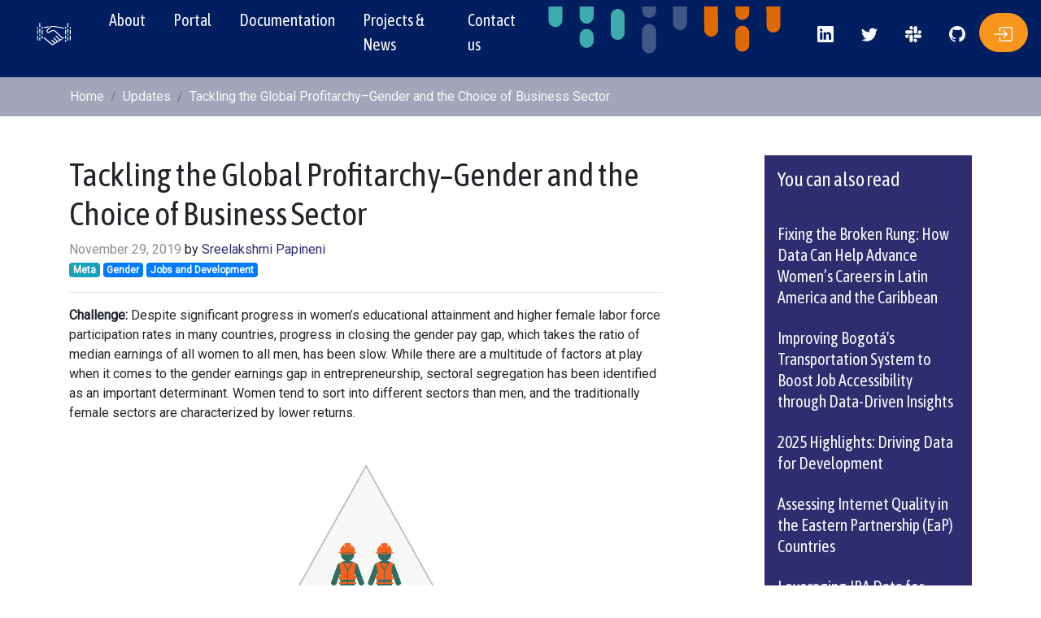

--- FILE ---
content_type: text/html; charset=utf-8
request_url: https://datapartnership.org/updates/tackling-the-global-profitarchy/
body_size: 5790
content:
<!doctype html><html><head>
<meta charset=utf-8>
<meta http-equiv=x-ua-compatible content="IE=edge">
<meta name=viewport content="width=device-width,initial-scale=1">
<title>Tackling the Global Profitarchy–Gender and the Choice of Business Sector</title>
<meta name=description content="Solving Development Challenges through Data Science Collaboration between Companies and International Organizations.">
<meta name=google-site-verification content="JobK4G6UDyfYh8ELvb0lfeHQK3_N3TJFKWAM5SWudd8">
<meta name=keywords content="datapartnership.com,international consortium,data consortium,data international development,data international public good,data public good,data global social impact,data social good,data partnership,public private data partnership">
<link rel=stylesheet href=https://stackpath.bootstrapcdn.com/bootstrap/4.5.2/css/bootstrap.min.css integrity=sha384-JcKb8q3iqJ61gNV9KGb8thSsNjpSL0n8PARn9HuZOnIxN0hoP+VmmDGMN5t9UJ0Z crossorigin=anonymous>
<link rel=stylesheet href=/css/main.css>
<link rel=" preconnect" href=https://fonts.gstatic.com>
<link href="https://fonts.googleapis.com/css2?family=Asap+Condensed&display=swap" rel=stylesheet>
<link href="https://fonts.googleapis.com/css?family=Roboto&display=swap" rel=stylesheet>
<link rel="shortcut icon" href=/favicon.ico type=image/x-icon>
<link rel=icon href=/favicon.ico type=image/x-icon>
<meta property="og:type" content="website">
<meta property="og:title" content="Tackling the Global Profitarchy–Gender and the Choice of Business Sector">
<meta property="og:description" content="Solving Development Challenges through Data Science Collaboration between Companies and International Organizations.">
<meta property="og:image" content="https://datapartnership.org/images/card.png">
<meta name=twitter:card content="summary_large_image">
<meta name=twitter:site content="@DevDataPship">
<meta name=twitter:site content="@DevDataPship">
<meta name=twitter:title content="Tackling the Global Profitarchy–Gender and the Choice of Business Sector">
<meta name=twitter:description content="Solving Development Challenges through Data Science Collaboration between Companies and International Organizations.">
<meta name=twitter:image content="https://datapartnership.org/images/card.png">
<style id=antiClickjack>body{display:none!important}</style>
<script type=text/javascript>if(self===top){var antiClickjack=document.getElementById("antiClickjack");antiClickjack.parentNode.removeChild(antiClickjack)}else top.location=self.location</script>
<script type=text/javascript src=https://cdn.bokeh.org/bokeh/release/bokeh-2.4.2.min.js></script>
<script src=https://api.tiles.mapbox.com/mapbox-gl-js/v1.13.0/mapbox-gl.js></script>
<script src=https://cdn.jsdelivr.net/npm/@deck.gl/jupyter-widget@~8.5.*/dist/index.js></script>
<script async src="https://www.googletagmanager.com/gtag/js?id=G-7L4XVWZBSB"></script>
<script>window.dataLayer=window.dataLayer||[];function gtag(){dataLayer.push(arguments)}gtag('js',new Date),gtag('config','G-7L4XVWZBSB')</script>
<script type=text/javascript src=/js/ga.js></script>
</head><nav class="navbar navbar-expand-lg site-navigation">
<button class=navbar-toggler type=button data-toggle=collapse data-target=.container aria-controls=container aria-expanded=false aria-label="Toggle navigation">
<span class=navbar-toggler-icon></span>
</button>
<div class=container>
<a class="collapse navbar-collapse navbar-brand" href=/>
<img src=/images/logo.svg width=70 height=70>
</a>
<div class="collapse navbar-collapse" id=sitenavbar>
<ul class="navbar-nav main-nav">
<li class=nav-item>
<a class=nav-link href=/about>About</a>
</li>
<li class=nav-item>
<a class=nav-link href=https://portal.datapartnership.org>Portal</a>
</li>
<li class=nav-item>
<a class=nav-link href=https://docs.datapartnership.org>Documentation</a>
</li>
<li class=nav-item>
<a class=nav-link href=/updates>Projects & News</a>
</li>
<li class=nav-item>
<a class=nav-link href=mailto:datapartnership@worldbank.org>Contact us</a>
</li>
</ul>
</div>
</div>
<div class="collapse navbar-collapse">
<a class=nav-detail>
<img src=/images/topbannerdetail.svg width=300>
</a>
</div>
<div class="collapse navbar-collapse navbar-nav-scroll">
<ul class="navbar-nav bd-navbar-nav flex-row">
<li class=nav-item>
<a class="nav-link p-2" href=https://www.linkedin.com/company/development-data-partnership/ target=_blank rel=noopener aria-label=Twitter><svg xmlns="http://www.w3.org/2000/svg" width="20" height="20" fill="currentcolor" class="bi bi-linkedin" viewBox="0 0 16 16"><path d="M0 1.146C0 .513.526.0 1.175.0h13.65C15.474.0 16 .513 16 1.146v13.708c0 .633-.526 1.146-1.175 1.146H1.175C.526 16 0 15.487.0 14.854V1.146zm4.943 12.248V6.169H2.542v7.225h2.401zm-1.2-8.212c.837.0 1.358-.554 1.358-1.248-.015-.709-.52-1.248-1.342-1.248-.822.0-1.359.54-1.359 1.248.0.694.521 1.248 1.327 1.248h.016zm4.908 8.212V9.359c0-.216.016-.432.08-.586.173-.431.568-.878 1.232-.878.869.0 1.216.662 1.216 1.634v3.865h2.401V9.25c0-2.22-1.184-3.252-2.764-3.252-1.274.0-1.845.7-2.165 1.193v.025h-.016a5.54 5.54.0 01.016-.025V6.169h-2.4c.03.678.0 7.225.0 7.225h2.4z"/></svg>
</a>
</li>
<li class=nav-item>
<a class="nav-link p-2" href=https://twitter.com/DevDataPship target=_blank rel=noopener aria-label=Twitter><svg xmlns="http://www.w3.org/2000/svg" width="20" height="20" fill="currentcolor" class="bi bi-twitter" viewBox="0 0 16 16"><path d="M5.026 15c6.038.0 9.341-5.003 9.341-9.334.0-.14.0-.282-.006-.422A6.685 6.685.0 0016 3.542a6.658 6.658.0 01-1.889.518 3.301 3.301.0 001.447-1.817 6.533 6.533.0 01-2.087.793A3.286 3.286.0 007.875 6.03 9.325 9.325.0 011.108 2.601a3.289 3.289.0 001.018 4.382A3.323 3.323.0 01.64 6.575v.045a3.288 3.288.0 002.632 3.218 3.203 3.203.0 01-.865.115 3.23 3.23.0 01-.614-.057 3.283 3.283.0 003.067 2.277A6.588 6.588.0 01.78 13.58 6.32 6.32.0 010 13.535 9.344 9.344.0 005.026 15z"/></svg>
</a>
</li>
<li class=nav-item>
<a class="nav-link p-2" href=https://devdatapship.slack.com/join/signup target=_blank rel=noopener aria-label=Slack><svg xmlns="http://www.w3.org/2000/svg" width="20" height="20" fill="currentcolor" class="bi bi-slack" viewBox="0 0 16 16"><path d="M3.362 10.11c0 .926-.756 1.681-1.681 1.681S0 11.036.0 10.111C0 9.186.756 8.43 1.68 8.43h1.682v1.68zm.846.0c0-.924.756-1.68 1.681-1.68s1.681.756 1.681 1.68v4.21c0 .924-.756 1.68-1.68 1.68a1.685 1.685.0 01-1.682-1.68v-4.21zM5.89 3.362c-.926.0-1.682-.756-1.682-1.681S4.964.0 5.89.0s1.68.756 1.68 1.68v1.682H5.89zm0 .846c.924.0 1.68.756 1.68 1.681S6.814 7.57 5.89 7.57H1.68C.757 7.57.0 6.814.0 5.89c0-.926.756-1.682 1.68-1.682h4.21zm6.749 1.682c0-.926.755-1.682 1.68-1.682.925.0 1.681.756 1.681 1.681s-.756 1.681-1.68 1.681h-1.681V5.89zm-.848.0c0 .924-.755 1.68-1.68 1.68A1.685 1.685.0 018.43 5.89V1.68C8.43.757 9.186.0 10.11.0c.926.0 1.681.756 1.681 1.68v4.21zm-1.681 6.748c.926.0 1.682.756 1.682 1.681S11.036 16 10.11 16s-1.681-.756-1.681-1.68v-1.682h1.68zm0-.847c-.924.0-1.68-.755-1.68-1.68.0-.925.756-1.681 1.68-1.681h4.21c.924.0 1.68.756 1.68 1.68.0.926-.756 1.681-1.68 1.681h-4.21z"/></svg>
</a>
</li>
<li class=nav-item>
<a class="nav-link p-2" href=https://github.com/datapartnership target=_blank rel=noopener aria-label=GitHub><svg xmlns="http://www.w3.org/2000/svg" width="20" height="20" fill="currentcolor" class="bi bi-github" viewBox="0 0 16 16"><path d="M8 0C3.58.0.0 3.58.0 8c0 3.54 2.29 6.53 5.47 7.59.4.07.55-.17.55-.38.0-.19-.01-.82-.01-1.49-2.01.37-2.53-.49-2.69-.94-.09-.23-.48-.94-.82-1.13-.28-.15-.68-.52-.01-.53.63-.01 1.08.58 1.23.82.72 1.21 1.87.87 2.33.66.07-.52.28-.87.51-1.07-1.78-.2-3.64-.89-3.64-3.95.0-.87.31-1.59.82-2.15-.08-.2-.36-1.02.08-2.12.0.0.67-.21 2.2.82.64-.18 1.32-.27 2-.27s1.36.09 2 .27c1.53-1.04 2.2-.82 2.2-.82.44 1.1.16 1.92.08 2.12.51.56.82 1.27.82 2.15.0 3.07-1.87 3.75-3.65 3.95.29.25.54.73.54 1.48.0 1.07-.01 1.93-.01 2.2.0.21.15.46.55.38A8.012 8.012.0 0016 8c0-4.42-3.58-8-8-8z"/></svg>
</a>
</li>
</ul>
</div>
<a class="collapse navbar-collapse nav-link btn btn-sm btn-primary btn-sm-rounded" href=https://portal.datapartnership.org>
<span class=btn-area>
<span data-text="Sign in"><svg xmlns="http://www.w3.org/2000/svg" width="24" height="24" fill="currentcolor" class="bi bi-box-arrow-in-right" viewBox="0 0 16 16"><path fill-rule="evenodd" d="M6 3.5a.5.5.0 01.5-.5h8a.5.5.0 01.5.5v9a.5.5.0 01-.5.5h-8a.5.5.0 01-.5-.5v-2a.5.5.0 00-1 0v2A1.5 1.5.0 006.5 14h8a1.5 1.5.0 001.5-1.5v-9A1.5 1.5.0 0014.5 2h-8A1.5 1.5.0 005 3.5v2a.5.5.0 001 0v-2z"/><path fill-rule="evenodd" d="M11.854 8.354a.5.5.0 000-.708l-3-3a.5.5.0 10-.708.708L10.293 7.5H1.5a.5.5.0 000 1h8.793l-2.147 2.146a.5.5.0 00.708.708l3-3z"/></svg>
</span>
</a>
</nav><body>
<div id=content>
<div id=content>
<section>
<div class="container-fluid bg-secondary">
<div class=container>
<div class=row>
<div class=col-lg-23>
<nav aria-label="breadcrumb text-light">
<ol class="breadcrumb bg-secondary m-0">
<li class=breadcrumb-item><a class=text-light href=/ aria-current=page>Home</a></li>
<li class=breadcrumb-item>
<a class=text-light href=/updates/ aria-current=page>Updates</a>
</li>
<li class=breadcrumb-item>
<a class=text-light href=/updates/tackling-the-global-profitarchy/ aria-current=page>Tackling the Global Profitarchy–Gender and the Choice of Business Sector</a>
</li>
</nav>
</div>
</div>
</div>
</div>
</section>
<section>
<div class="container mt-5 mb-5">
<div class=row>
<div class="col-md-8 col-xs-12 single-content blog-content">
<h1>Tackling the Global Profitarchy–Gender and the Choice of Business Sector</h1>
<time datetime=" 2019-11-29T21:12:14Z">
November 29, 2019
</time>
<a>by</a>
<a class=authors href=/authors/sreelakshmi-papineni/>Sreelakshmi Papineni</a>
<br>
<span class="badge badge-info">Meta</span>
<span class="badge badge-primary">Gender</span>
<span class="badge badge-primary">Jobs and Development</span>
<hr>
<p><strong>Challenge:</strong> Despite significant progress in women’s educational attainment and higher female labor force participation rates in many countries, progress in closing the gender pay gap, which takes the ratio of median earnings of all women to all men, has been slow. While there are a multitude of factors at play when it comes to the gender earnings gap in entrepreneurship, sectoral segregation has been identified as an important determinant. Women tend to sort into different sectors than men, and the traditionally female sectors are characterized by lower returns.</p>
<p><img src=gil_fb_figure1_theprofitarchy.jpg alt></p>
<p><strong>Solution</strong>: Facebook, in partnership with the World Bank and the Organization for Economic Co-Operation and Development (OECD), designed and conducted the bi-annual Future of Business survey, which offers a survey to global micro, small and medium sized enterprises (MSMEs) that have an active Facebook business page. Data from the survey, gathered from business owners, managers and employees in 97 countries, across 4 continents provides a unique opportunity to study the gender earnings gap on a global level.</p>
<p><strong>Impact</strong>: Identifying the characteristics of women that have successfully entered higher-return male-dominated sectors will help institutions to develop policy interventions that enable women to build businesses that could positively affect growth while reducing gender earning gaps.</p>
<br>
<h3>Read more</h3>
<span><svg xmlns="http://www.w3.org/2000/svg" width="16" height="16" fill="currentcolor" class="bi bi-link-45deg" viewBox="0 0 16 16"><path d="M4.715 6.542 3.343 7.914a3 3 0 104.243 4.243l1.828-1.829A3 3 0 008.586 5.5L8 6.086a1.002 1.002.0 00-.154.199 2 2 0 01.861 3.337L6.88 11.45A2 2 0 114.05 8.62l.793-.792a4.018 4.018.0 01-.128-1.287z"/><path d="M6.586 4.672A3 3 0 007.414 9.5l.775-.776a2 2 0 01-.896-3.346L9.12 3.55a2 2 0 112.83 2.83l-.793.792c.112.42.155.855.128 1.287l1.372-1.372A3 3 0 108.414 2.844L6.586 4.672z"/></svg>
<a class=read-more href=https://blogs.worldbank.org/voices/tackling-global-profitarchy-gender-and-choice-business-sector>https://blogs.worldbank.org/voices/tackling-global-profitarchy-gender-and-choice-business-sector</a>
<br>
</span>
</div>
<div class="col-md-3 offset-md-1 col-xs-12"><div class="bg-sidebar text-light p-3">
<h4 class=mb-4> You can also read </h4>
<hr>
<dl>
<dt class=pb-4><a class="h5 text-light" href=/updates/fixing-the-broken-rung-how-data-can-help-advance-women-careers-in-latin-america-and-the-caribbean/>Fixing the Broken Rung: How Data Can Help Advance Women’s Careers in Latin America and the Caribbean</a></dt>
<dt class=pb-4><a class="h5 text-light" href=/updates/improving-bogota-transportation-system-to-boost-job-accessibility-through-data-driven-insights/>Improving Bogotá's Transportation System to Boost Job Accessibility through Data-Driven Insights</a></dt>
<dt class=pb-4><a class="h5 text-light" href=/updates/2025-highlights-driving-data-for-development/>2025 Highlights: Driving Data for Development</a></dt>
<dt class=pb-4><a class="h5 text-light" href=/updates/assessing-internet-quality-in-the-eastern-partnership-countries/>Assessing Internet Quality in the Eastern Partnership (EaP) Countries</a></dt>
<dt class=pb-4><a class="h5 text-light" href=/updates/leveraging-jba-data-for-flood-risk-assessment-in-rwanda-sustainable-landscape-management-framework/>Leveraging JBA Data for Flood Risk Assessment in Rwanda’s Sustainable Landscape Management Framework</a></dt>
<dt class=pb-4><a class="h5 text-light" href=/updates/understanding-traffic-changes-during-covid-19-through-waze-data/>Understanding Traffic Changes During COVID-19 Through Waze Data</a></dt>
<dt class=pb-4><a class="h5 text-light" href=/updates/investing-in-the-future-connecting-guatemala-schools-to-the-internet/>Investing in the Future: Connecting Guatemala’s Schools to the Internet</a></dt>
<dt class=pb-4><a class="h5 text-light" href=/updates/using-traffic-data-to-build-resilience-how-waze-supports-smarter-disaster-risk-management/>Using Traffic Data to Build Resilience: How Waze Supports Smarter Disaster Risk Management</a></dt>
<dt class=pb-4><a class="h5 text-light" href=/updates/harnessing-data-to-build-resilience-spotlight-on-flood-risk-projects-with-jba/>Harnessing Data to Build Resilience: Spotlight on Flood Risk Projects with JBA</a></dt>
<dt class=pb-4><a class="h5 text-light" href=/updates/leveraging-data-to-understand-the-pulse-of-amazonia/>Leveraging Data to Understand the Pulse of Amazonia</a></dt>
<dt class=pb-4><a class="h5 text-light" href=/updates/aprovechando-el-big-data-sobre-velocidades-de-viaje-y-patrones-de-movilidad-para-actualizar-el-modelo-nacional-de-transporte-de-ecuador/>Aprovechando el Big Data sobre Velocidades de Viaje y Patrones de Movilidad para Actualizar el Modelo Nacional de Transporte de Ecuador</a></dt>
<dt class=pb-4><a class="h5 text-light" href=/updates/leveraging-big-data-on-travel-speeds-and-mobility-patterns-to-update-ecuador-national-transport-model/>Leveraging Big Data on Travel Speeds and Mobility Patterns to Update Ecuador’s National Transport Model</a></dt>
</dl>
</div></div>
</div>
</div>
<hr>
</section>
</div>
</div>
</body>
<footer>
<div class=container>
<div class=row>
<div class="col-sm-12 col-md-4">
<h6>About</h6>
<p>
The <a href=/about>Development Data Partnership</a> is a collaboration
between international organizations and
technology companies, facilitating the efficient and responsible use of third-party data in
international development.
</p>
</div>
<div class="col-sm-6 col-md-3">
<h6>Quick Links</h6>
<ul class=footer-links>
<li><a href=https://docs.datapartnership.org/pages/community.html>Community</a></li>
<li><a href=https://docs.datapartnership.org>Documentation</a></li>
<li><a href=/updates>Projects & News</a></li>
</ul>
</div>
<div class="col-sm-12 col-md-3">
<h6>Contact</h6>
<ul class=footer-links>
<li>
<a style=padding-left:5px href=mailto:datapartnership@worldbank.org target=_blank rel=noopener aria-label=Contact><svg xmlns="http://www.w3.org/2000/svg" width="16" height="16" fill="currentcolor" class="bi bi-envelope" viewBox="0 0 16 16"><path d="M0 4a2 2 0 012-2h12a2 2 0 012 2v8a2 2 0 01-2 2H2a2 2 0 01-2-2V4zm2-1A1 1 0 001 4v.217l7 4.2 7-4.2V4a1 1 0 00-1-1H2zm13 2.383-4.758 2.855L15 11.114v-5.73zm-.034 6.878L9.271 8.82 8 9.583 6.728 8.82l-5.694 3.44A1 1 0 002 13h12a1 1 0 00.966-.739zM1 11.114l4.758-2.876L1 5.383v5.73z"/></svg> datapartnership@worldbank.org
</a>
</li>
</ul>
</div>
<div class="col-sm-6 col-md-2">
<h6>Legal</h6>
<ul class=footer-links>
<li><a href=https://www.worldbank.org/en/about/legal>Privacy Policy</a></li>
</ul>
</div>
<hr>
</div>
</div>
</footer></html>

--- FILE ---
content_type: text/css; charset=utf-8
request_url: https://datapartnership.org/css/main.css
body_size: 1063
content:
body {
  font-family: 'Roboto', sans-serif;
}

h1, h2, h3, h4, h5, h6 , .h1, .h2, .h3 , .h4, .h5 , .h6 {
    font-family: 'Asap Condensed', sans-serif;
}

footer {
  padding:45px 0 20px;
  font-size:15px;
  line-height:24px;
}

footer hr {
  border-top-color:#bbb;
  opacity:0.5
}

footer h6 {
  font-size:16px;
  text-transform:uppercase;
  margin-top:5px;
  letter-spacing:2px
}

footer a {
  color:#001E60;
}

footer a:hover {
  color:#DF6B00;
  text-decoration:none;
}

figure {
  border-top: none;
  padding-top: 0;
}

figcaption {
  text-align: left;
  font-size: 14px;
  font-family: 'Asap Condensed';
}

.footer-links {
  padding-left:0;
  list-style:none
}

.footer-links li {
  display:block
}

.footer-links a {
  color:#737373
}

.site-navigation {
  margin: 0;
  margin-top: -15px;
}

/* Navbar */
.navbar {
  background-color: #001E60;
}

.navbar a {
  color: #f8f9fa;
  display: block;
  font-size: 20px;
  font-family: 'Asap Condensed';
}

.navbar a:hover {
  color: #DF6B00;
}

.nav-item {
  padding: 9px;
}

.nav-detail {
  padding-right: 1em;
}

/* Single Page */
.section-uppercase {
  font-size: 40px;
}

a.text-light:hover , a.text-light:active  {
  color: #f8f9fa !important;
}

.text-primary ,  a.text-primary:hover, a.text-primary:active {
  color:  #001E60 !important;
  text-decoration: none;
}

.bg-primary {
  background-color: #001E60 !important;
}

.bg-primary-gradient {
  background-color: #310459;
  background-image:
    linear-gradient(#001E60, #310459);
}

.bg-secondary {
  background-color: #a3a6b9 !important;
}

.bg-secondary-gradient {
  background-color: #3DA3A8;
  background-image:
    linear-gradient(#55C4C4, #3DA3A8);
}

.background-stripes {
  background-position: bottom left;
  background-size: cover;
  width: 400px;
  height: 400px;
  margin-top: -400px;
  margin-left: -50px;
  overflow: hidden;
}

.bg-sidebar {
  background-color: #2e2d70 !important;
}

.h2px {
  height: 2px;
}

time {
  color: #8e8e91;
  font-size: 1rem;
}

.authors {
  color: #2e2d70;
}

.authors:hover {
  color: #DF6B00;
  text-decoration:none;

}

.blog-content p a {
  color: #DF6B00;
  text-decoration:none;
}

.read-more {
  color: #2e2d70;
}

.read-more:hover {
  color: #DF6B00;
  text-decoration:none;
}

.custom-toggler.navbar-toggler {
  border-color: rgb(255,102,203);
}

.btn-primary {
  background-color: #F7951D;
  border-color: #F7951D;
  min-width: 60px;
}

.btn-primary, .btn-outline-dark, .btn-dark, .btn-outnline-light {
  border-radius: 100px;
  font-weight: regular;
}

.btn-primary:hover {
  background-color: #F7951D;
  border-color: #DF6B00;
}

a.btn-primary {
  text-decoration: none;
}

.btn-secondary {
  background-color: transparent;
  border-color: #F7951D;
  border-radius: 50px;
  color: #F7951D;
}

.btn-secondary:hover {
  background-color: #F7951D;
  border-color: #F7951D;
}

.text-color-secondary {
  color: #F7951D;
}

.line {
  background-color: #56C3C4;
  width: 50px;
  height: 4px;
  border-radius: 2px;
  margin-top: 1.5rem;
  margin-bottom: 1rem;
}

.partners-logos img {
  height: 50px;
  width: auto;
}

.partners-logos .logo-large {
  height: 75px;
  width: auto;
}

.partners-logos {
    text-align: center;
}

.partner-logo  {
    border-right: 0px solid #ccc;
    border-bottom: 0px solid #ccc;
  }

.partners-logos {
  border: 0px #ccc;
}

.project-details:not(:last-child) {
  border-bottom: 1px solid lightgray;
}

.project-details:not(:first-child) {
  margin-top: 2em;
}

.blog-content img {
  max-width: 100%;
}

.center {
  display: block;
  margin-left: auto;
  margin-right: auto;
  width: 15%;
}

 /* Timeline */
 #timeline-content {
  text-align: center;
}

 .timeline {
   border-left: 4px solid #56C3C4;
   margin: 25px auto;
   padding: 25px;
   list-style: none;
   text-align: left;
   max-width: 75%;
 }

 .timeline .event {
   border-bottom: 1px dashed #ccc;
   padding-bottom: 12px;
   margin-bottom: 25px;
   position: relative;
 }

 .timeline .event:last-of-type {
   padding-bottom: 0;
   margin-bottom: 0;
   border: none;
 }

 .timeline .event:before,
 .timeline .event:after {
   position: absolute;
   display: block;
   top: 0;
 }

 .timeline .event:before {
   left: -217.5px;
   color: #000;
   content: attr(data-date);
   text-align: right;
   min-width: 120px;
   font-family: 'Abel', sans-serif;
 }

 .timeline .event:after {
   box-shadow: 0 0 0 4px #56C3C4;
   left: -32.85px;
   background: #3EACAD;
   border-radius: 50%;
   height: 11px;
   width: 11px;
   content: "";
   top: 5px;
 }

.filters {
  display: flex !important;
  flex-direction: row;
  justify-content: space-between;
  align-items: stretch;
  align-content: stretch;
}

.filter-select {
  border: 1px solid #979797;
  width: 100%;
  line-height: 1.5;
  font-size: 1rem;
  padding: .375rem .75rem;
  font-weight: 400;
  color: #495057;
  display: block;
  background-color: white;
  background-clip: padding-box;
}

.grid-card {
  height: 500px;
}

.card {
  height: 480px;
}

.card-footer {
  position: absolute !important;
  bottom: 0px !important;
  right: 0px !important;
}

.card-grid-container {
  min-height: 64vh;
}

.icon-text {
  padding:45px 0 20px;
}


--- FILE ---
content_type: application/javascript; charset=utf-8
request_url: https://datapartnership.org/js/ga.js
body_size: -359
content:
window.dataLayer = window.dataLayer || [];
function gtag(){dataLayer.push(arguments);}
gtag('js', new Date());

gtag('config', 'UA-132319281-1');


--- FILE ---
content_type: image/svg+xml
request_url: https://datapartnership.org/images/logo.svg
body_size: 1299
content:
<?xml version="1.0" encoding="utf-8"?>
<!-- Generator: Adobe Illustrator 25.3.1, SVG Export Plug-In . SVG Version: 6.00 Build 0)  -->
<svg version="1.1" id="Layer_1" xmlns="http://www.w3.org/2000/svg" xmlns:xlink="http://www.w3.org/1999/xlink" x="0px" y="0px"
	 viewBox="0 0 288 288" style="enable-background:new 0 0 288 288;" xml:space="preserve">
<style type="text/css">
	.st0{fill:#FFFFFF;}
</style>
<path class="st0" d="M201.3,116.9v5.4c0,1.3,0.9,2.5,2.3,2.7c1.4,0.1,2.6-0.9,2.7-2.3c0-0.1,0-0.2,0-0.2v-5.8c0-1.4-1.1-2.5-2.5-2.5
	c-0.1,0-0.2,0-0.2,0C202.2,114.4,201.2,115.5,201.3,116.9z"/>
<path class="st0" d="M201.3,162.2v11.5c0,1.3,0.9,2.5,2.3,2.7c1.4,0.1,2.6-0.9,2.7-2.3c0-0.1,0-0.2,0-0.2v-11.9
	c0-1.4-1.1-2.5-2.5-2.5c-0.1,0-0.2,0-0.2,0C202.2,159.7,201.2,160.9,201.3,162.2z"/>
<path class="st0" d="M201.3,134v17.3c0,1.3,0.9,2.5,2.3,2.7c1.4,0.1,2.6-0.9,2.7-2.3c0-0.1,0-0.2,0-0.2v-17.7c0-1.4-1.1-2.5-2.5-2.5
	c-0.1,0-0.2,0-0.2,0C202.2,131.5,201.2,132.6,201.3,134z"/>
<path class="st0" d="M225.3,132.9v18c0,1.3,0.9,2.5,2.3,2.7c1.4,0.1,2.6-0.9,2.7-2.3c0-0.1,0-0.2,0-0.2v-18.4c0-1.4-1.1-2.5-2.5-2.5
	c-0.1,0-0.2,0-0.2,0C226.2,130.4,225.2,131.5,225.3,132.9z"/>
<path class="st0" d="M225.3,161.8v18.6c0,1.3,0.9,2.5,2.3,2.7c1.4,0.1,2.6-0.9,2.7-2.3c0-0.1,0-0.1,0-0.2v-18.9
	c0-1.4-1.1-2.5-2.5-2.5c-0.1,0-0.2,0-0.2,0C226.2,159.3,225.2,160.4,225.3,161.8z"/>
<path class="st0" d="M225.3,118.7v3.6c0,1.3,0.9,2.5,2.3,2.7c1.4,0.1,2.6-0.9,2.7-2.3c0-0.1,0-0.2,0-0.2v-4c0-1.4-1.1-2.5-2.5-2.5
	c-0.1,0-0.2,0-0.2,0C226.2,116.2,225.2,117.4,225.3,118.7z"/>
<path class="st0" d="M201.3,184.4v5.4c0,1.3,0.9,2.5,2.3,2.7c1.4,0.1,2.6-0.9,2.7-2.3c0-0.1,0-0.2,0-0.2v-5.8c0-1.4-1.1-2.5-2.5-2.5
	c-0.1,0-0.2,0-0.2,0C202.2,181.9,201.2,183.1,201.3,184.4z"/>
<path class="st0" d="M213.3,125.9v18c0,1.3,0.9,2.5,2.3,2.7c1.4,0.1,2.6-0.9,2.7-2.3c0-0.1,0-0.2,0-0.2v-18.4c0-1.4-1.1-2.5-2.5-2.5
	c-0.1,0-0.2,0-0.2,0C214.2,123.4,213.2,124.5,213.3,125.9z"/>
<path class="st0" d="M213.3,154.4v4.6c0,1.3,0.9,2.5,2.3,2.7c1.4,0.1,2.6-0.9,2.7-2.3c0-0.1,0-0.2,0-0.2v-5c0-1.4-1.1-2.5-2.5-2.5
	c-0.1,0-0.2,0-0.2,0C214.2,151.9,213.2,153.1,213.3,154.4z"/>
<path class="st0" d="M213.3,97.6V115c0,1.3,0.9,2.5,2.3,2.7c1.4,0.1,2.6-0.9,2.7-2.3c0-0.1,0-0.2,0-0.2V97.4c0-1.4-1.1-2.5-2.5-2.5
	c-0.1,0-0.2,0-0.2,0C214.2,95.1,213.2,96.3,213.3,97.6z"/>
<path class="st0" d="M213.3,170.5v12.1c0,1.3,0.9,2.5,2.3,2.7c1.4,0.1,2.6-0.9,2.7-2.3c0-0.1,0-0.2,0-0.2v-12.5
	c0-1.4-1.1-2.5-2.5-2.5c-0.1,0-0.2,0-0.2,0C214.2,168,213.2,169.2,213.3,170.5z"/>
<path class="st0" d="M60.3,132.9v18c0,1.3,0.9,2.5,2.3,2.7c1.4,0.1,2.6-0.9,2.7-2.3c0-0.1,0-0.2,0-0.2v-18.4c0-1.4-1.1-2.5-2.5-2.5
	c-0.1,0-0.2,0-0.2,0C61.2,130.4,60.2,131.5,60.3,132.9z"/>
<path class="st0" d="M60.3,161.8V181c0,1.3,0.9,2.5,2.3,2.7c1.4,0.1,2.6-0.9,2.7-2.3c0-0.1,0-0.2,0-0.2v-19.6c0-1.4-1.1-2.5-2.5-2.5
	c-0.1,0-0.2,0-0.2,0C61.2,159.3,60.2,160.4,60.3,161.8z"/>
<path class="st0" d="M83.3,162.1v11.7c0,1.3,0.9,2.5,2.3,2.7c1.4,0.1,2.6-0.9,2.7-2.3c0-0.1,0-0.2,0-0.2v-12c0-1.4-1.1-2.5-2.5-2.5
	c-0.1,0-0.2,0-0.2,0C84.2,159.6,83.2,160.8,83.3,162.1z"/>
<path class="st0" d="M83.3,116.9v6.6c0,1.3,0.9,2.5,2.3,2.7c1.4,0.1,2.6-0.9,2.7-2.3c0-0.1,0-0.2,0-0.2v-7c0-1.4-1.1-2.5-2.5-2.5
	c-0.1,0-0.2,0-0.2,0C84.2,114.3,83.2,115.5,83.3,116.9z"/>
<path class="st0" d="M60.3,116.9v6.6c0,1.3,0.9,2.5,2.3,2.7c1.4,0.1,2.6-0.9,2.7-2.3c0-0.1,0-0.2,0-0.2v-7c0-1.4-1.1-2.5-2.5-2.5
	c-0.1,0-0.2,0-0.2,0C61.2,114.3,60.2,115.5,60.3,116.9z"/>
<path class="st0" d="M83.3,133.9v17.4c0,1.3,0.9,2.5,2.3,2.7c1.4,0.1,2.6-0.9,2.7-2.3c0-0.1,0-0.2,0-0.2v-17.8
	c0-1.4-1.1-2.5-2.5-2.5c-0.1,0-0.1,0-0.2,0C84.2,131.4,83.2,132.5,83.3,133.9z"/>
<path class="st0" d="M71.3,125.9v18c0,1.3,0.9,2.5,2.3,2.7c1.4,0.1,2.6-0.9,2.7-2.3c0-0.1,0-0.2,0-0.2v-18.4c0-1.4-1.1-2.5-2.5-2.5
	c-0.1,0-0.2,0-0.2,0C72.2,123.4,71.2,124.5,71.3,125.9z"/>
<path class="st0" d="M71.3,154.4v4.6c0,1.3,0.9,2.5,2.3,2.7c1.4,0.1,2.6-0.9,2.7-2.3c0-0.1,0-0.2,0-0.2v-5c0-1.4-1.1-2.5-2.5-2.5
	c-0.1,0-0.2,0-0.2,0C72.2,151.9,71.2,153.1,71.3,154.4z"/>
<path class="st0" d="M71.3,97.6V115c0,1.3,0.9,2.5,2.3,2.7c1.4,0.1,2.6-0.9,2.7-2.3c0-0.1,0-0.2,0-0.2V97.4c0-1.4-1.1-2.5-2.5-2.5
	c-0.1,0-0.2,0-0.2,0C72.2,95.1,71.2,96.3,71.3,97.6z"/>
<path class="st0" d="M71.3,170.5v12.1c0,1.3,0.9,2.5,2.3,2.7c1.4,0.1,2.6-0.9,2.7-2.3c0-0.1,0-0.2,0-0.2v-12.5
	c0-1.4-1.1-2.5-2.5-2.5c-0.1,0-0.2,0-0.2,0C72.2,168,71.2,169.2,71.3,170.5z"/>
<path class="st0" d="M185.9,179.6l-2.8-2.8c-0.2-0.2-0.6-0.3-0.9-0.1c-0.9,0.6-1.3,0.9-1.6,1c-1.8,1.1-4,0.9-5.7-0.3l-17.7-17.3
	c-0.9-0.9-2.2-1-3.2-0.4c-1.2,0.8-1.6,2.4-0.8,3.6c0.1,0.2,0.3,0.4,0.4,0.5l16.1,15.7c0.5,0.5,0.6,2.5,0.1,3.5
	c-1.5,3.4-5.7,4.1-7.7,2.3l-15.1-14.8c-0.9-0.9-2.2-1-3.3-0.4c-1.2,0.8-1.6,2.4-0.8,3.6c0.1,0.2,0.2,0.3,0.4,0.5l12.9,12.6
	c0.9,1.1,1.2,2.7,0.6,4.1c-1.5,3.2-5.8,4.1-7.7,2.2l-12.3-12c-0.9-0.9-2.2-1-3.3-0.4c-1.2,0.8-1.6,2.4-0.8,3.6
	c0.1,0.2,0.3,0.4,0.4,0.5l9.9,9.7c1.6,1.6,1,4.6-0.4,6c-2.2,2.3-6,1.1-7.6-0.2l-0.4-0.3l-36.7-30.7c-0.9-0.8-2.3-0.9-3.3-0.2
	c-1.2,0.8-1.4,2.5-0.6,3.6c0.1,0.2,0.3,0.3,0.4,0.5l36.5,30.7c1.6,1.5,5.1,3.5,8,3.5c1.8,0,3.5-0.5,5-1.5c2.5-1.5,4.2-4,4.8-6.8
	c5.5,1.6,11.3-1.5,12.9-7c0.1-0.3,0.2-0.6,0.2-0.9c5.5,1.6,11.3-1.5,12.9-7c0.1-0.3,0.1-0.5,0.2-0.8c2.8,0.8,5.8,0.4,8.3-1.1
	c0.9-0.5,1.7-1.1,2.6-1.8C186.1,180.3,186.1,179.9,185.9,179.6C185.9,179.6,185.9,179.6,185.9,179.6z"/>
<path class="st0" d="M121.1,112.3c0,0,0-0.1,0-0.1c0,0,0,0-0.1,0c-4.1,0.7-13.1,2.2-14.6,2.5c-2.3,0.4-3.7,0.6-10.5,1.7
	c-1.3,0.2-2.3,1.2-2.4,2.5c-0.1,1.4,1,2.7,2.5,2.7c0,0,0.1,0,0.1,0c0.1,0,0.3,0,0.4,0c7.1-1.1,8.5-1.3,10.8-1.7l7.8-1.3l0,0
	L121.1,112.3z"/>
<path class="st0" d="M189.8,175.6c-0.7,0-1.3-0.2-1.8-0.7c-1.3-1.2-7.7-7-8-7.2l-28.1-26.4c-3.1-2.9-5.4-5.2-9.4-5.2h-0.1
	c-6.5,0-12.9,4-18.3,7.8c-1.6,1.1-6,4.1-11,1.4c-2.4-1.3-4.2-3.5-4.8-6.2c-0.7-2.7-0.2-5.5,1.3-7.8c2.9-4.2,7.2-8.4,11.1-12
	c1.3-1.2,2.6-2.5,3.7-3.6c7.1-7.1,19.8-5.1,28.2-3.8l0.8,0.1c6.2,1,18.7,3.4,29.6,5.6l11.8,2.2c1.4,0.2,2.3,1.5,2.1,2.8
	s-1.5,2.3-2.8,2.1c-0.1,0-0.2,0-0.3-0.1c-3-0.6-8.4-1.6-11.8-2.3c-10.9-2.2-23.3-4.6-29.4-5.6l-0.8-0.1c-7.3-1.2-18.2-3.3-23.6,2.3
	c-1.2,1.2-2.5,2.4-3.8,3.7c-3.8,3.7-7.8,7.5-10.4,11.3c-0.8,1.1-1,2.6-0.6,3.9c0.3,1.3,1.1,2.4,2.3,3c1.3,0.7,2.7,0.8,5.4-1.1
	c6.1-4.2,13.3-8.7,21.3-8.7h0.1c6.1,0,9.6,3.4,13,6.6l0.8,0.7l27.4,25.8c0.2,0.2,4.2,3.8,6.4,5.8l0.7-0.4l2.3-1.4
	c0.9-0.6,2-0.6,2.9,0c1.2,0.7,1.5,2.2,0.8,3.4c-0.2,0.3-0.5,0.6-0.8,0.8c-1.1,0.7-1.8,1.1-2.4,1.5l-2.4,1.4
	C190.7,175.5,190.3,175.6,189.8,175.6z"/>
</svg>


--- FILE ---
content_type: image/svg+xml
request_url: https://datapartnership.org/images/topbannerdetail.svg
body_size: 383
content:
<svg xmlns="http://www.w3.org/2000/svg" xmlns:xlink="http://www.w3.org/1999/xlink" viewBox="0 0 305 65"><defs><style>.e15f44dc-8b14-4d02-b38e-7b0481b0c7ad,.f1ecc843-f8cb-442f-b838-ba8b52754af6{fill:none;}.eecbbd3e-9414-4f52-8768-fa0f6d4578e1{isolation:isolate;}.a4e068b4-e89c-4c0d-86ca-0c988731e544{clip-path:url(#ab334c46-b2c3-4e57-b6f9-ab721b5b701e);}.afd2e4f4-0a75-4f44-8dd5-e2067320e37f{opacity:0.52;}.f1ecc843-f8cb-442f-b838-ba8b52754af6{stroke:#fff;stroke-linecap:round;stroke-linejoin:round;stroke-width:24.85px;stroke-dasharray:27.85 63.13 74.26 63.12;mix-blend-mode:overlay;opacity:0.21;}.eacbab89-92a2-4204-8555-1f4db6ef039a{fill:#df6b00;}.f079c288-de88-4979-8e13-acd7149d1b5b{fill:#3eacad;}.b3de6a20-9b45-4456-9da8-09d25c69e7cb{fill:#dedfe0;opacity:0.3;}</style><clipPath id="ab334c46-b2c3-4e57-b6f9-ab721b5b701e"><rect class="e15f44dc-8b14-4d02-b38e-7b0481b0c7ad" x="-767" y="502" width="1168" height="361"/></clipPath></defs><g class="eecbbd3e-9414-4f52-8768-fa0f6d4578e1"><g id="f505fc0b-76e9-42fc-b864-9f7ecbb3bb53" data-name="Layer 1"><g class="a4e068b4-e89c-4c0d-86ca-0c988731e544"><g class="afd2e4f4-0a75-4f44-8dd5-e2067320e37f"><line class="f1ecc843-f8cb-442f-b838-ba8b52754af6" x1="22.17" y1="18.89" x2="22.17" y2="723.73"/></g></g><path class="eacbab89-92a2-4204-8555-1f4db6ef039a" d="M218.41-.32H201v12l.19,8.47v9.14a8.71,8.71,0,0,0,17.41,0V20.13l-.19-8.47Z"/><path class="eacbab89-92a2-4204-8555-1f4db6ef039a" d="M278.94-.32l.1,14.71v9.14a8.71,8.71,0,1,0,17.41,0V14.39l-.1-14.71Z"/><path class="f079c288-de88-4979-8e13-acd7149d1b5b" d="M45.48-.32V12.43a8.71,8.71,0,1,0,17.41,0V-.32Z"/><path class="b3de6a20-9b45-4456-9da8-09d25c69e7cb" d="M132.3,21.75a8.71,8.71,0,0,0-8.71,8.71V49.67a8.71,8.71,0,1,0,17.42,0V30.46A8.71,8.71,0,0,0,132.3,21.75Z"/><path class="b3de6a20-9b45-4456-9da8-09d25c69e7cb" d="M123.59-.32V5.53a8.71,8.71,0,1,0,17.42,0V-.32Z"/><path class="f079c288-de88-4979-8e13-acd7149d1b5b" d="M93,2.94a8.71,8.71,0,0,0-8.71,8.71v21a8.71,8.71,0,1,0,17.41,0v-21A8.7,8.7,0,0,0,93,2.94Z"/><path class="eacbab89-92a2-4204-8555-1f4db6ef039a" d="M248.84,23.94a8.71,8.71,0,0,0-8.71,8.71v15a8.71,8.71,0,1,0,17.42,0v-15A8.71,8.71,0,0,0,248.84,23.94Z"/><path class="f079c288-de88-4979-8e13-acd7149d1b5b" d="M54.18,27.94a8.7,8.7,0,0,0-8.7,8.71v6a8.71,8.71,0,1,0,17.41,0v-6A8.71,8.71,0,0,0,54.18,27.94Z"/><path class="f079c288-de88-4979-8e13-acd7149d1b5b" d="M6.46-.32V17.34a8.71,8.71,0,0,0,17.41,0V-.32Z"/><path class="b3de6a20-9b45-4456-9da8-09d25c69e7cb" d="M162.17-.32V20.61a8.71,8.71,0,1,0,17.41,0V-.32Z"/><path class="eacbab89-92a2-4204-8555-1f4db6ef039a" d="M240.16-.32l-.06,8.39a8.71,8.71,0,1,0,17.42,0l.06-8.39Z"/></g></g></svg>